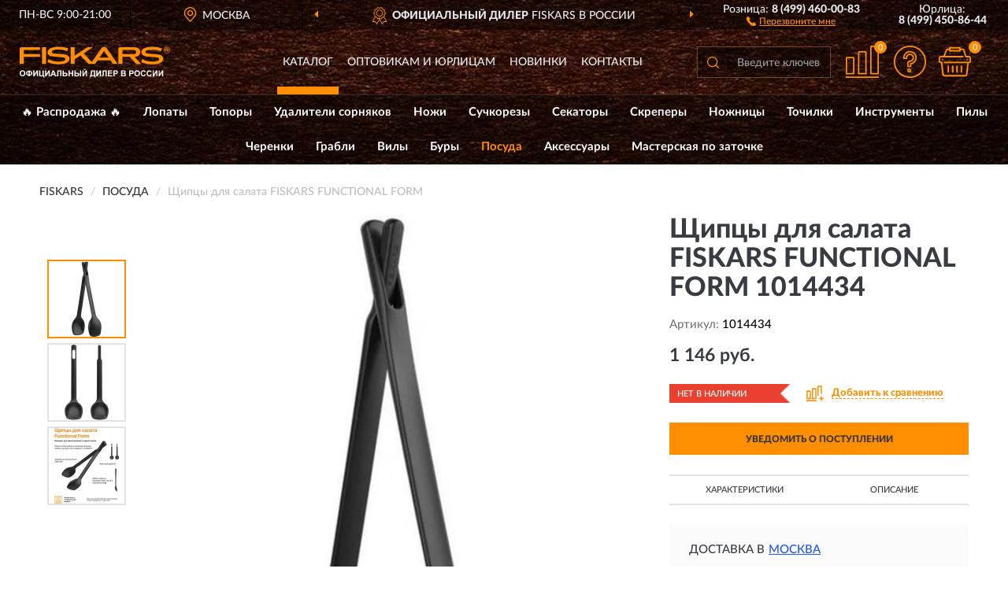

--- FILE ---
content_type: image/svg+xml
request_url: https://fskrs.ru/image/catalog/logob.svg
body_size: 4417
content:
<?xml version="1.0" encoding="UTF-8"?>
<!DOCTYPE svg PUBLIC "-//W3C//DTD SVG 1.1//EN" "http://www.w3.org/Graphics/SVG/1.1/DTD/svg11.dtd">
<!-- Creator: CorelDRAW X6 -->
<svg xmlns="http://www.w3.org/2000/svg" xml:space="preserve" width="191px" height="40px" version="1.1" style="shape-rendering:geometricPrecision; text-rendering:geometricPrecision; image-rendering:optimizeQuality; fill-rule:evenodd; clip-rule:evenodd"
viewBox="0 0 4434900 905700"
 xmlns:xlink="http://www.w3.org/1999/xlink">
 <defs>
  <style type="text/css">
   <![CDATA[
    .fil1 {fill:#ff8e00}
    .fil0 {fill:#555555;fill-rule:nonzero}
   ]]>
  </style>
 </defs>
 <g id="Слой_x0020_1">
  <metadata id="CorelCorpID_0Corel-Layer"/>
  <g id="_615183232">
   <path class="fil0" d="M-20 783060c0,-17560 2640,-32310 7900,-44260 3880,-8780 9260,-16680 16030,-23660 6780,-6980 14190,-12150 22250,-15560 10750,-4530 23140,-6810 37180,-6810 25420,0 45700,7900 60980,23660 15230,15790 22850,37720 22850,65830 0,27870 -7570,49680 -22690,65400 -15120,15750 -35370,23610 -60660,23610 -25620,0 -46030,-7820 -61150,-23490 -15110,-15640 -22690,-37210 -22690,-64720zm35840 -1160c0,19530 4530,34320 13550,44430 9020,10060 20490,15110 34370,15110 13900,0 25300,-5010 34240,-15000 8900,-10020 13350,-25010 13350,-45020 0,-19770 -4330,-34520 -13030,-44230 -8670,-9740 -20170,-14590 -34560,-14590 -14360,0 -25950,4930 -34730,14750 -8780,9870 -13190,24700 -13190,44550zm260740 66040l0 20200 -34160 0 0 -20200c-27550,-1010 -46950,-7820 -58300,-20370 -11350,-12590 -17000,-28310 -17000,-47200 0,-19880 5930,-35800 17760,-47830 11870,-12030 31040,-18560 57540,-19560l0 -17080 34160 0 0 17080c27380,1000 46750,7740 58170,20210 11430,12420 17130,28220 17130,47310 0,18970 -5700,34680 -17040,47190 -11390,12470 -30800,19240 -58260,20250zm0 -29110c9100,0 16960,-1530 23530,-4570 6540,-3050 11190,-7140 13950,-12320 2780,-5120 4140,-12660 4140,-22600 0,-24830 -13870,-37260 -41620,-37260l0 76750zm-34160 0l0 -76750c-14720,0 -25300,3250 -31840,9790 -6530,6540 -9780,16400 -9780,29590 0,24900 13880,37370 41620,37370zm137720 -122930l32480 0 0 114670 69770 -114670 34640 0 0 172240 -32480 0 0 -112830 -69760 112830 -34650 0 0 -172240zm172930 0l34890 0 0 143140 67110 0 0 -143140 34890 0 0 143140 14430 0 0 66630 -29110 0 0 -37530 -122210 0 0 -172240zm175740 0l32470 0 0 114670 69770 -114670 34640 0 0 172240 -32470 0 0 -112830 -69770 112830 -34640 0 0 -172240zm327610 172240l-37560 0 -14880 -39210 -69090 0 -14310 39210 -36890 0 66880 -172240 36850 0 69000 172240zm-63750 -68320l-23940 -63750 -23260 63750 47200 0zm97630 -103920l120650 0 0 172240 -34890 0 0 -143140 -51720 0 0 73540c0,21050 -720,35760 -2120,44060 -1410,8340 -4810,14880 -10270,19530 -5450,4650 -13950,6980 -25540,6980 -4080,0 -11470,-400 -22210,-1170l0 -26980 7780 120c7250,0 12190,-960 14670,-2930 2530,-1960 3770,-6770 3770,-14430l-120 -29590 0 -98230zm157130 0l34880 0 0 68800 46470 0c21900,0 37740,5130 47560,15400 9820,10260 14720,22570 14720,36930 0,11740 -2970,21720 -8950,29940 -5930,8260 -12710,13840 -20360,16760 -7620,2930 -18650,4410 -33050,4410l-81270 0 0 -172240zm34880 143140l33810 0c10940,0 18560,-530 22770,-1570 4210,-1040 8020,-3450 11350,-7180 3320,-3720 4970,-8300 4970,-13750 0,-7860 -2850,-13590 -8500,-17240 -5700,-3650 -15360,-5490 -29070,-5490l-35330 0 0 45230zm137330 29100l0 -172240 34880 0 0 67840 67850 0 0 -67840 34880 0 0 172240 -34880 0 0 -75300 -67850 0 0 75300 -34880 0zm174690 -172240l34890 0 0 68800 46470 0c12190,0 22690,1680 31470,5010 8780,3330 16120,9260 22010,17850 5860,8570 8780,18430 8780,29580 0,11670 -3050,21690 -9140,30150 -6130,8430 -12910,14000 -20410,16730 -7450,2760 -18400,4120 -32790,4120l-81280 0 0 -172240zm34890 143140l33910 0c10790,0 18330,-530 22620,-1570 4250,-1040 8060,-3450 11380,-7180 3340,-3720 4980,-8250 4980,-13630 0,-7620 -2720,-13350 -8140,-17160 -5460,-3810 -15270,-5690 -29430,-5690l-35320 0 0 45230zm128700 -143140l34880 0 0 172240 -34880 0 0 -172240zm71450 0l32470 0 0 114670 69780 -114670 34640 0 0 172240 -32480 0 0 -112830 -69770 112830 -34640 0 0 -172240zm89010 -49800l16120 0c-920,10620 -4690,19000 -11230,25060 -6530,6050 -14990,9100 -25380,9100 -10420,0 -18880,-3050 -25410,-9100 -6550,-6060 -10310,-14440 -11230,-25060l16110 0c570,5530 2490,9740 5860,12590 3370,2840 8260,4250 14670,4250 6380,0 11270,-1410 14640,-4250 3370,-2850 5290,-7060 5850,-12590zm164230 49800l118840 0 0 143140 15160 0 0 66630 -29120 0 0 -37530 -108010 0 0 37530 -29110 0 0 -66630 14680 0c7130,-14720 11870,-31800 14150,-51210 2280,-19440 3410,-44020 3410,-73730l0 -18200zm33190 29100c0,52130 -4800,90140 -14430,114040l65200 0 0 -114040 -50770 0zm124700 -29100l32480 0 0 114670 69770 -114670 34640 0 0 172240 -32480 0 0 -112830 -69760 112830 -34650 0 0 -172240zm184840 0l120640 0 0 172240 -34880 0 0 -143140 -51720 0 0 73540c0,21050 -720,35760 -2120,44060 -1410,8340 -4820,14880 -10270,19530 -5460,4650 -13950,6980 -25540,6980 -4090,0 -11470,-400 -22210,-1170l0 -26980 7770 120c7260,0 12190,-960 14680,-2930 2520,-1960 3770,-6770 3770,-14430l-120 -29590 0 -98230zm156410 172240l0 -172240 127500 0 0 29100 -92620 0 0 38260 86120 0 0 29100 -86120 0 0 46680 95990 0 0 29100 -130870 0zm160460 0l0 -172240 55770 0c21130,0 34880,840 41300,2570 9860,2600 18120,8210 24780,16870 6650,8660 9980,19850 9980,33560 0,10590 -1930,19450 -5730,26670 -3850,7210 -8700,12870 -14600,17000 -5890,4090 -11910,6810 -18000,8140 -8300,1640 -20290,2480 -36010,2480l-22610 0 0 64950 -34880 0zm34880 -143140l0 49080 18970 0c13670,0 22770,-920 27380,-2730 4610,-1800 8220,-4610 10820,-8500 2610,-3850 3940,-8290 3940,-13430 0,-6290 -1850,-11460 -5500,-15550 -3690,-4100 -8300,-6660 -13950,-7710 -4130,-750 -12430,-1160 -24940,-1160l-16720 0zm192410 -29100l68890 0c13670,0 23810,560 30510,1680 6740,1160 12710,3530 18000,7100 5290,3600 9700,8380 13230,14350 3530,5970 5300,12710 5300,20130 0,8020 -2170,15430 -6500,22130 -4330,6740 -10220,11750 -17640,15120 10470,3090 18490,8300 24140,15670 5610,7390 8420,16040 8420,26030 0,7850 -1810,15470 -5450,22890 -3660,7420 -8620,13350 -14960,17800 -6290,4410 -14080,7140 -23340,8180 -5770,600 -19760,1000 -41930,1160l-58670 0 0 -172240zm34890 28620l0 39700 22770 0c13510,0 21930,-200 25220,-610 5940,-680 10630,-2720 14030,-6130 3410,-3400 5100,-7860 5100,-13390 0,-5330 -1490,-9630 -4410,-12950 -2930,-3330 -7300,-5330 -13070,-6020 -3450,-390 -13360,-600 -29680,-600l-19960 0zm0 68320l0 46200 32240 0c12500,0 20480,-370 23850,-1050 5170,-960 9380,-3250 12630,-6900 3250,-3680 4890,-8530 4890,-14670 0,-5210 -1240,-9580 -3760,-13190 -2490,-3610 -6140,-6250 -10880,-7900 -4720,-1640 -15030,-2490 -30870,-2490l-28100 0zm205690 75300l0 -172240 55760 0c21140,0 34890,840 41300,2570 9860,2600 18130,8210 24790,16870 6650,8660 9980,19850 9980,33560 0,10590 -1930,19450 -5740,26670 -3840,7210 -8700,12870 -14590,17000 -5890,4090 -11910,6810 -18000,8140 -8300,1640 -20290,2480 -36010,2480l-22610 0 0 64950 -34880 0zm34880 -143140l0 49080 18960 0c13670,0 22770,-920 27380,-2730 4620,-1800 8220,-4610 10830,-8500 2610,-3850 3930,-8290 3930,-13430 0,-6290 -1840,-11460 -5490,-15550 -3690,-4100 -8300,-6660 -13960,-7710 -4120,-750 -12420,-1160 -24930,-1160l-16720 0zm115190 58060c0,-17560 2650,-32310 7900,-44260 3880,-8780 9260,-16680 16030,-23660 6790,-6980 14200,-12150 22260,-15560 10750,-4530 23130,-6810 37170,-6810 25420,0 45710,7900 60980,23660 15240,15790 22860,37720 22860,65830 0,27870 -7580,49680 -22700,65400 -15120,15750 -35360,23610 -60660,23610 -25620,0 -46030,-7820 -61150,-23490 -15110,-15640 -22690,-37210 -22690,-64720zm35840 -1160c0,19530 4530,34320 13560,44430 9020,10060 20480,15110 34360,15110 13910,0 25300,-5010 34240,-15000 8900,-10020 13350,-25010 13350,-45020 0,-19770 -4330,-34520 -13030,-44230 -8660,-9740 -20170,-14590 -34560,-14590 -14360,0 -25940,4930 -34720,14750 -8790,9870 -13200,24700 -13200,44550zm268680 22740l33680 10340c-5170,18970 -13790,33030 -25820,42260 -12030,9180 -27270,13790 -45750,13790 -22890,0 -41700,-7820 -56450,-23450 -14720,-15640 -22100,-37010 -22100,-64160 0,-28670 7420,-50950 22220,-66840 14790,-15870 34280,-23810 58410,-23810 21090,0 38220,6260 51370,18720 7860,7380 13710,17960 17640,31800l-34400 8180c-2040,-8900 -6300,-15960 -12750,-21130 -6500,-5170 -14360,-7740 -23580,-7740 -12790,0 -23170,4570 -31110,13750 -7980,9140 -11950,23980 -11950,44510 0,21730 3930,37250 11750,46470 7860,9260 18040,13870 30590,13870 9260,0 17240,-2930 23900,-8820 6650,-5900 11460,-15120 14350,-27740zm173730 0l33680 10340c-5170,18970 -13790,33030 -25820,42260 -12030,9180 -27260,13790 -45750,13790 -22890,0 -41690,-7820 -56450,-23450 -14710,-15640 -22090,-37010 -22090,-64160 0,-28670 7410,-50950 22210,-66840 14800,-15870 34280,-23810 58420,-23810 21090,0 38210,6260 51360,18720 7860,7380 13710,17960 17640,31800l-34400 8180c-2050,-8900 -6290,-15960 -12750,-21130 -6500,-5170 -14360,-7740 -23580,-7740 -12790,0 -23170,4570 -31110,13750 -7980,9140 -11950,23980 -11950,44510 0,21730 3930,37250 11750,46470 7860,9260 18040,13870 30590,13870 9270,0 17240,-2930 23900,-8820 6650,-5900 11470,-15120 14350,-27740zm64040 -108740l32470 0 0 114670 69770 -114670 34640 0 0 172240 -32480 0 0 -112830 -69760 112830 -34640 0 0 -172240zm172920 0l32480 0 0 114670 69770 -114670 34640 0 0 172240 -32480 0 0 -112830 -69760 112830 -34650 0 0 -172240z"/>
   <g>
    <polygon class="fil1" points="658570,10270 778750,10270 778750,506540 658570,506540 "/>
    <path class="fil1" d="M3029040 91900l317540 0c41710,0 88700,12400 88700,62520 0,50120 -46990,61650 -88700,61650l-317540 0 0 -124170zm410230 414640l145470 0 -196450 -208880c69600,-5760 165830,-33250 165830,-143240 0,-128170 -133060,-144150 -198670,-144150l-390730 0c-30660,0 -55620,24760 -55880,55440l0 440410 120200 0 0 -207120 215120 0 195110 207540z"/>
    <path class="fil1" d="M2354050 317190l133040 -195160 133050 195160 -266090 0zm229720 -251480c-29720,-40790 -50980,-60740 -95810,-60740 -44780,0 -65610,19950 -95760,60740 -22650,31490 -187610,271450 -266120,383190l-239480 -256330 273210 -181400 -164110 0 -374300 249250 0 -250150 -120190 0 0 495850 120190 0 0 -137470 169850 -112680 235940 250150 197790 0 73200 -106900 379170 0 72280 106900 137030 0c0,0 -274050,-399160 -303770,-440410l880 0z"/>
    <path class="fil1" d="M55850 10270c-30600,-220 -55630,24390 -55870,55000 0,170 0,290 0,440l0 440410 120180 0 0 -207120 477210 0 0 -82930 -477210 0 0 -124170 477210 0 0 -81630 -541520 0z"/>
    <path class="fil1" d="M4048200 220040l-247900 -20820c-71860,-6220 -91830,-19510 -91830,-46590 0,-66950 143230,-72280 199150,-72280 88260,1090 175610,18360 257650,51000l29710 -84260c-87100,-30810 -178770,-46710 -271090,-47080l-4540 0 -9090 70c-109960,0 -323320,19960 -323320,164530 0,71420 60340,112660 177400,122850l247910 20860c72290,6180 99350,23950 99350,55430 920,66960 -145000,74070 -208870,74070 -101870,-390 -202090,-25830 -291840,-74070l-28840 88700c99370,43140 206350,65630 314570,66130l7030 0 5260 -40c110020,0 323320,-19970 323320,-164530 0,-88720 -78920,-122870 -185810,-133080l1780 -890z"/>
    <path class="fil1" d="M1286100 220040l-247470 -20820c-72280,-6220 -92250,-19510 -92250,-46590 0,-66950 143710,-72280 199150,-72280 87670,1300 174400,18580 255890,51000l29710 -84260c-87100,-30850 -178770,-46750 -271090,-47080l-4540 0 -9090 70c-109980,0 -323300,19960 -323300,164530 0,71420 60300,112660 177390,122850l247910 20860c72290,6180 99350,23950 99350,55430 0,66960 -145910,72280 -207990,72280 -101890,-390 -202110,-25810 -291830,-74060l-28820 88710c103210,44860 214750,67380 327290,66080 109530,0 322860,-19960 322860,-164530 0,-88720 -78940,-122860 -185820,-133070l2650 880z"/>
    <path class="fil1" d="M4340030 177470c-44620,0 -80740,-36140 -80740,-80710 0,-44570 36120,-80700 80740,-80700 44550,0 80680,36130 80680,80700l0 0c250,44330 -35480,80470 -79820,80710 -310,0 -610,0 -860,0zm0 -177390c-52450,0 -94940,42490 -94940,94910 0,52400 42490,94920 94940,94920 52390,0 94890,-42520 94890,-94920l0 0c0,-52420 -42500,-94910 -94890,-94910z"/>
    <path class="fil1" d="M4315160 61280l35480 0c8000,0 16880,2230 16880,11960 0,9770 -8880,11980 -16880,11980l-35480 0 0 -23940zm53230 80280l28370 0 -38120 -40360c13730,0 32360,-6660 32360,-27960 0,-21280 -25730,-27930 -38590,-27930l-50540 0c-5930,0 -10840,4700 -11100,10660l0 85590 23520 0 0 -40360 16860 0 36370 40360 870 0z"/>
   </g>
  </g>
 </g>
</svg>


--- FILE ---
content_type: image/svg+xml
request_url: https://fskrs.ru/image/catalog/logo.svg
body_size: 4418
content:
<?xml version="1.0" encoding="UTF-8"?>
<!DOCTYPE svg PUBLIC "-//W3C//DTD SVG 1.1//EN" "http://www.w3.org/Graphics/SVG/1.1/DTD/svg11.dtd">
<!-- Creator: CorelDRAW X6 -->
<svg xmlns="http://www.w3.org/2000/svg" xml:space="preserve" width="191px" height="40px" version="1.1" style="shape-rendering:geometricPrecision; text-rendering:geometricPrecision; image-rendering:optimizeQuality; fill-rule:evenodd; clip-rule:evenodd"
viewBox="0 0 4434900 905700"
 xmlns:xlink="http://www.w3.org/1999/xlink">
 <defs>
  <style type="text/css">
   <![CDATA[
    .fil1 {fill:#ff8e00}
    .fil0 {fill:#FEFEFE;fill-rule:nonzero}
   ]]>
  </style>
 </defs>
 <g id="Слой_x0020_1">
  <metadata id="CorelCorpID_0Corel-Layer"/>
  <g id="_615183232">
   <path class="fil0" d="M-20 783060c0,-17560 2640,-32310 7900,-44260 3880,-8780 9260,-16680 16030,-23660 6780,-6980 14190,-12150 22250,-15560 10750,-4530 23140,-6810 37180,-6810 25420,0 45700,7900 60980,23660 15230,15790 22850,37720 22850,65830 0,27870 -7570,49680 -22690,65400 -15120,15750 -35370,23610 -60660,23610 -25620,0 -46030,-7820 -61150,-23490 -15110,-15640 -22690,-37210 -22690,-64720zm35840 -1160c0,19530 4530,34320 13550,44430 9020,10060 20490,15110 34370,15110 13900,0 25300,-5010 34240,-15000 8900,-10020 13350,-25010 13350,-45020 0,-19770 -4330,-34520 -13030,-44230 -8670,-9740 -20170,-14590 -34560,-14590 -14360,0 -25950,4930 -34730,14750 -8780,9870 -13190,24700 -13190,44550zm260740 66040l0 20200 -34160 0 0 -20200c-27550,-1010 -46950,-7820 -58300,-20370 -11350,-12590 -17000,-28310 -17000,-47200 0,-19880 5930,-35800 17760,-47830 11870,-12030 31040,-18560 57540,-19560l0 -17080 34160 0 0 17080c27380,1000 46750,7740 58170,20210 11430,12420 17130,28220 17130,47310 0,18970 -5700,34680 -17040,47190 -11390,12470 -30800,19240 -58260,20250zm0 -29110c9100,0 16960,-1530 23530,-4570 6540,-3050 11190,-7140 13950,-12320 2780,-5120 4140,-12660 4140,-22600 0,-24830 -13870,-37260 -41620,-37260l0 76750zm-34160 0l0 -76750c-14720,0 -25300,3250 -31840,9790 -6530,6540 -9780,16400 -9780,29590 0,24900 13880,37370 41620,37370zm137720 -122930l32480 0 0 114670 69770 -114670 34640 0 0 172240 -32480 0 0 -112830 -69760 112830 -34650 0 0 -172240zm172930 0l34890 0 0 143140 67110 0 0 -143140 34890 0 0 143140 14430 0 0 66630 -29110 0 0 -37530 -122210 0 0 -172240zm175740 0l32470 0 0 114670 69770 -114670 34640 0 0 172240 -32470 0 0 -112830 -69770 112830 -34640 0 0 -172240zm327610 172240l-37560 0 -14880 -39210 -69090 0 -14310 39210 -36890 0 66880 -172240 36850 0 69000 172240zm-63750 -68320l-23940 -63750 -23260 63750 47200 0zm97630 -103920l120650 0 0 172240 -34890 0 0 -143140 -51720 0 0 73540c0,21050 -720,35760 -2120,44060 -1410,8340 -4810,14880 -10270,19530 -5450,4650 -13950,6980 -25540,6980 -4080,0 -11470,-400 -22210,-1170l0 -26980 7780 120c7250,0 12190,-960 14670,-2930 2530,-1960 3770,-6770 3770,-14430l-120 -29590 0 -98230zm157130 0l34880 0 0 68800 46470 0c21900,0 37740,5130 47560,15400 9820,10260 14720,22570 14720,36930 0,11740 -2970,21720 -8950,29940 -5930,8260 -12710,13840 -20360,16760 -7620,2930 -18650,4410 -33050,4410l-81270 0 0 -172240zm34880 143140l33810 0c10940,0 18560,-530 22770,-1570 4210,-1040 8020,-3450 11350,-7180 3320,-3720 4970,-8300 4970,-13750 0,-7860 -2850,-13590 -8500,-17240 -5700,-3650 -15360,-5490 -29070,-5490l-35330 0 0 45230zm137330 29100l0 -172240 34880 0 0 67840 67850 0 0 -67840 34880 0 0 172240 -34880 0 0 -75300 -67850 0 0 75300 -34880 0zm174690 -172240l34890 0 0 68800 46470 0c12190,0 22690,1680 31470,5010 8780,3330 16120,9260 22010,17850 5860,8570 8780,18430 8780,29580 0,11670 -3050,21690 -9140,30150 -6130,8430 -12910,14000 -20410,16730 -7450,2760 -18400,4120 -32790,4120l-81280 0 0 -172240zm34890 143140l33910 0c10790,0 18330,-530 22620,-1570 4250,-1040 8060,-3450 11380,-7180 3340,-3720 4980,-8250 4980,-13630 0,-7620 -2720,-13350 -8140,-17160 -5460,-3810 -15270,-5690 -29430,-5690l-35320 0 0 45230zm128700 -143140l34880 0 0 172240 -34880 0 0 -172240zm71450 0l32470 0 0 114670 69780 -114670 34640 0 0 172240 -32480 0 0 -112830 -69770 112830 -34640 0 0 -172240zm89010 -49800l16120 0c-920,10620 -4690,19000 -11230,25060 -6530,6050 -14990,9100 -25380,9100 -10420,0 -18880,-3050 -25410,-9100 -6550,-6060 -10310,-14440 -11230,-25060l16110 0c570,5530 2490,9740 5860,12590 3370,2840 8260,4250 14670,4250 6380,0 11270,-1410 14640,-4250 3370,-2850 5290,-7060 5850,-12590zm164230 49800l118840 0 0 143140 15160 0 0 66630 -29120 0 0 -37530 -108010 0 0 37530 -29110 0 0 -66630 14680 0c7130,-14720 11870,-31800 14150,-51210 2280,-19440 3410,-44020 3410,-73730l0 -18200zm33190 29100c0,52130 -4800,90140 -14430,114040l65200 0 0 -114040 -50770 0zm124700 -29100l32480 0 0 114670 69770 -114670 34640 0 0 172240 -32480 0 0 -112830 -69760 112830 -34650 0 0 -172240zm184840 0l120640 0 0 172240 -34880 0 0 -143140 -51720 0 0 73540c0,21050 -720,35760 -2120,44060 -1410,8340 -4820,14880 -10270,19530 -5460,4650 -13950,6980 -25540,6980 -4090,0 -11470,-400 -22210,-1170l0 -26980 7770 120c7260,0 12190,-960 14680,-2930 2520,-1960 3770,-6770 3770,-14430l-120 -29590 0 -98230zm156410 172240l0 -172240 127500 0 0 29100 -92620 0 0 38260 86120 0 0 29100 -86120 0 0 46680 95990 0 0 29100 -130870 0zm160460 0l0 -172240 55770 0c21130,0 34880,840 41300,2570 9860,2600 18120,8210 24780,16870 6650,8660 9980,19850 9980,33560 0,10590 -1930,19450 -5730,26670 -3850,7210 -8700,12870 -14600,17000 -5890,4090 -11910,6810 -18000,8140 -8300,1640 -20290,2480 -36010,2480l-22610 0 0 64950 -34880 0zm34880 -143140l0 49080 18970 0c13670,0 22770,-920 27380,-2730 4610,-1800 8220,-4610 10820,-8500 2610,-3850 3940,-8290 3940,-13430 0,-6290 -1850,-11460 -5500,-15550 -3690,-4100 -8300,-6660 -13950,-7710 -4130,-750 -12430,-1160 -24940,-1160l-16720 0zm192410 -29100l68890 0c13670,0 23810,560 30510,1680 6740,1160 12710,3530 18000,7100 5290,3600 9700,8380 13230,14350 3530,5970 5300,12710 5300,20130 0,8020 -2170,15430 -6500,22130 -4330,6740 -10220,11750 -17640,15120 10470,3090 18490,8300 24140,15670 5610,7390 8420,16040 8420,26030 0,7850 -1810,15470 -5450,22890 -3660,7420 -8620,13350 -14960,17800 -6290,4410 -14080,7140 -23340,8180 -5770,600 -19760,1000 -41930,1160l-58670 0 0 -172240zm34890 28620l0 39700 22770 0c13510,0 21930,-200 25220,-610 5940,-680 10630,-2720 14030,-6130 3410,-3400 5100,-7860 5100,-13390 0,-5330 -1490,-9630 -4410,-12950 -2930,-3330 -7300,-5330 -13070,-6020 -3450,-390 -13360,-600 -29680,-600l-19960 0zm0 68320l0 46200 32240 0c12500,0 20480,-370 23850,-1050 5170,-960 9380,-3250 12630,-6900 3250,-3680 4890,-8530 4890,-14670 0,-5210 -1240,-9580 -3760,-13190 -2490,-3610 -6140,-6250 -10880,-7900 -4720,-1640 -15030,-2490 -30870,-2490l-28100 0zm205690 75300l0 -172240 55760 0c21140,0 34890,840 41300,2570 9860,2600 18130,8210 24790,16870 6650,8660 9980,19850 9980,33560 0,10590 -1930,19450 -5740,26670 -3840,7210 -8700,12870 -14590,17000 -5890,4090 -11910,6810 -18000,8140 -8300,1640 -20290,2480 -36010,2480l-22610 0 0 64950 -34880 0zm34880 -143140l0 49080 18960 0c13670,0 22770,-920 27380,-2730 4620,-1800 8220,-4610 10830,-8500 2610,-3850 3930,-8290 3930,-13430 0,-6290 -1840,-11460 -5490,-15550 -3690,-4100 -8300,-6660 -13960,-7710 -4120,-750 -12420,-1160 -24930,-1160l-16720 0zm115190 58060c0,-17560 2650,-32310 7900,-44260 3880,-8780 9260,-16680 16030,-23660 6790,-6980 14200,-12150 22260,-15560 10750,-4530 23130,-6810 37170,-6810 25420,0 45710,7900 60980,23660 15240,15790 22860,37720 22860,65830 0,27870 -7580,49680 -22700,65400 -15120,15750 -35360,23610 -60660,23610 -25620,0 -46030,-7820 -61150,-23490 -15110,-15640 -22690,-37210 -22690,-64720zm35840 -1160c0,19530 4530,34320 13560,44430 9020,10060 20480,15110 34360,15110 13910,0 25300,-5010 34240,-15000 8900,-10020 13350,-25010 13350,-45020 0,-19770 -4330,-34520 -13030,-44230 -8660,-9740 -20170,-14590 -34560,-14590 -14360,0 -25940,4930 -34720,14750 -8790,9870 -13200,24700 -13200,44550zm268680 22740l33680 10340c-5170,18970 -13790,33030 -25820,42260 -12030,9180 -27270,13790 -45750,13790 -22890,0 -41700,-7820 -56450,-23450 -14720,-15640 -22100,-37010 -22100,-64160 0,-28670 7420,-50950 22220,-66840 14790,-15870 34280,-23810 58410,-23810 21090,0 38220,6260 51370,18720 7860,7380 13710,17960 17640,31800l-34400 8180c-2040,-8900 -6300,-15960 -12750,-21130 -6500,-5170 -14360,-7740 -23580,-7740 -12790,0 -23170,4570 -31110,13750 -7980,9140 -11950,23980 -11950,44510 0,21730 3930,37250 11750,46470 7860,9260 18040,13870 30590,13870 9260,0 17240,-2930 23900,-8820 6650,-5900 11460,-15120 14350,-27740zm173730 0l33680 10340c-5170,18970 -13790,33030 -25820,42260 -12030,9180 -27260,13790 -45750,13790 -22890,0 -41690,-7820 -56450,-23450 -14710,-15640 -22090,-37010 -22090,-64160 0,-28670 7410,-50950 22210,-66840 14800,-15870 34280,-23810 58420,-23810 21090,0 38210,6260 51360,18720 7860,7380 13710,17960 17640,31800l-34400 8180c-2050,-8900 -6290,-15960 -12750,-21130 -6500,-5170 -14360,-7740 -23580,-7740 -12790,0 -23170,4570 -31110,13750 -7980,9140 -11950,23980 -11950,44510 0,21730 3930,37250 11750,46470 7860,9260 18040,13870 30590,13870 9270,0 17240,-2930 23900,-8820 6650,-5900 11470,-15120 14350,-27740zm64040 -108740l32470 0 0 114670 69770 -114670 34640 0 0 172240 -32480 0 0 -112830 -69760 112830 -34640 0 0 -172240zm172920 0l32480 0 0 114670 69770 -114670 34640 0 0 172240 -32480 0 0 -112830 -69760 112830 -34650 0 0 -172240z"/>
   <g>
    <polygon class="fil1" points="658570,10270 778750,10270 778750,506540 658570,506540 "/>
    <path class="fil1" d="M3029040 91900l317540 0c41710,0 88700,12400 88700,62520 0,50120 -46990,61650 -88700,61650l-317540 0 0 -124170zm410230 414640l145470 0 -196450 -208880c69600,-5760 165830,-33250 165830,-143240 0,-128170 -133060,-144150 -198670,-144150l-390730 0c-30660,0 -55620,24760 -55880,55440l0 440410 120200 0 0 -207120 215120 0 195110 207540z"/>
    <path class="fil1" d="M2354050 317190l133040 -195160 133050 195160 -266090 0zm229720 -251480c-29720,-40790 -50980,-60740 -95810,-60740 -44780,0 -65610,19950 -95760,60740 -22650,31490 -187610,271450 -266120,383190l-239480 -256330 273210 -181400 -164110 0 -374300 249250 0 -250150 -120190 0 0 495850 120190 0 0 -137470 169850 -112680 235940 250150 197790 0 73200 -106900 379170 0 72280 106900 137030 0c0,0 -274050,-399160 -303770,-440410l880 0z"/>
    <path class="fil1" d="M55850 10270c-30600,-220 -55630,24390 -55870,55000 0,170 0,290 0,440l0 440410 120180 0 0 -207120 477210 0 0 -82930 -477210 0 0 -124170 477210 0 0 -81630 -541520 0z"/>
    <path class="fil1" d="M4048200 220040l-247900 -20820c-71860,-6220 -91830,-19510 -91830,-46590 0,-66950 143230,-72280 199150,-72280 88260,1090 175610,18360 257650,51000l29710 -84260c-87100,-30810 -178770,-46710 -271090,-47080l-4540 0 -9090 70c-109960,0 -323320,19960 -323320,164530 0,71420 60340,112660 177400,122850l247910 20860c72290,6180 99350,23950 99350,55430 920,66960 -145000,74070 -208870,74070 -101870,-390 -202090,-25830 -291840,-74070l-28840 88700c99370,43140 206350,65630 314570,66130l7030 0 5260 -40c110020,0 323320,-19970 323320,-164530 0,-88720 -78920,-122870 -185810,-133080l1780 -890z"/>
    <path class="fil1" d="M1286100 220040l-247470 -20820c-72280,-6220 -92250,-19510 -92250,-46590 0,-66950 143710,-72280 199150,-72280 87670,1300 174400,18580 255890,51000l29710 -84260c-87100,-30850 -178770,-46750 -271090,-47080l-4540 0 -9090 70c-109980,0 -323300,19960 -323300,164530 0,71420 60300,112660 177390,122850l247910 20860c72290,6180 99350,23950 99350,55430 0,66960 -145910,72280 -207990,72280 -101890,-390 -202110,-25810 -291830,-74060l-28820 88710c103210,44860 214750,67380 327290,66080 109530,0 322860,-19960 322860,-164530 0,-88720 -78940,-122860 -185820,-133070l2650 880z"/>
    <path class="fil1" d="M4340030 177470c-44620,0 -80740,-36140 -80740,-80710 0,-44570 36120,-80700 80740,-80700 44550,0 80680,36130 80680,80700l0 0c250,44330 -35480,80470 -79820,80710 -310,0 -610,0 -860,0zm0 -177390c-52450,0 -94940,42490 -94940,94910 0,52400 42490,94920 94940,94920 52390,0 94890,-42520 94890,-94920l0 0c0,-52420 -42500,-94910 -94890,-94910z"/>
    <path class="fil1" d="M4315160 61280l35480 0c8000,0 16880,2230 16880,11960 0,9770 -8880,11980 -16880,11980l-35480 0 0 -23940zm53230 80280l28370 0 -38120 -40360c13730,0 32360,-6660 32360,-27960 0,-21280 -25730,-27930 -38590,-27930l-50540 0c-5930,0 -10840,4700 -11100,10660l0 85590 23520 0 0 -40360 16860 0 36370 40360 870 0z"/>
   </g>
  </g>
 </g>
</svg>


--- FILE ---
content_type: image/svg+xml
request_url: https://fskrs.ru/image/icon/point_icon.svg
body_size: 562
content:
<?xml version="1.0" encoding="utf-8"?>
<!-- Generator: Adobe Illustrator 23.0.0, SVG Export Plug-In . SVG Version: 6.00 Build 0)  -->
<svg version="1.1" id="Capa_1" xmlns="http://www.w3.org/2000/svg" xmlns:xlink="http://www.w3.org/1999/xlink" x="0px" y="0px"
	 viewBox="0 0 512 512" style="enable-background:new 0 0 512 512;" xml:space="preserve">
<style type="text/css">
	.st0{fill:#ff8e00;stroke:#ff8e00;stroke-miterlimit:10;}
</style>
<g>
	<g>
		<path class="st0" d="M426,89C386.9,32.5,324.9,0,256,0S125.1,32.5,86.1,89C47.2,145.3,38.2,216.6,62,279.5
			c6.4,17.2,16.5,33.9,30,49.5l150.4,176.6c3.4,4,8.4,6.3,13.6,6.3s10.2-2.3,13.6-6.3L420,329.1c13.6-15.7,23.7-32.4,30-49.5
			C473.8,216.6,464.8,145.3,426,89z M416.5,267.1c-4.9,13.2-12.8,26.2-23.6,38.7c0,0-0.1,0.1-0.1,0.1L256,466.5L119.2,305.8
			c-10.8-12.5-18.7-25.5-23.7-38.8c-19.7-52.1-12.2-111,20-157.6C147.8,62.6,199,35.8,256,35.8c57,0,108.2,26.8,140.5,73.6
			C428.7,156,436.2,214.9,416.5,267.1z"/>
	</g>
</g>
<g>
	<g>
		<path class="st0" d="M256,106.2c-55.3,0-100.3,45-100.3,100.3s45,100.3,100.3,100.3s100.3-45,100.3-100.3
			C356.3,151.2,311.3,106.2,256,106.2z M256,270.9c-35.5,0-64.4-28.9-64.4-64.4S220.5,142,256,142s64.4,28.9,64.4,64.4
			S291.5,270.9,256,270.9z"/>
	</g>
</g>
</svg>
